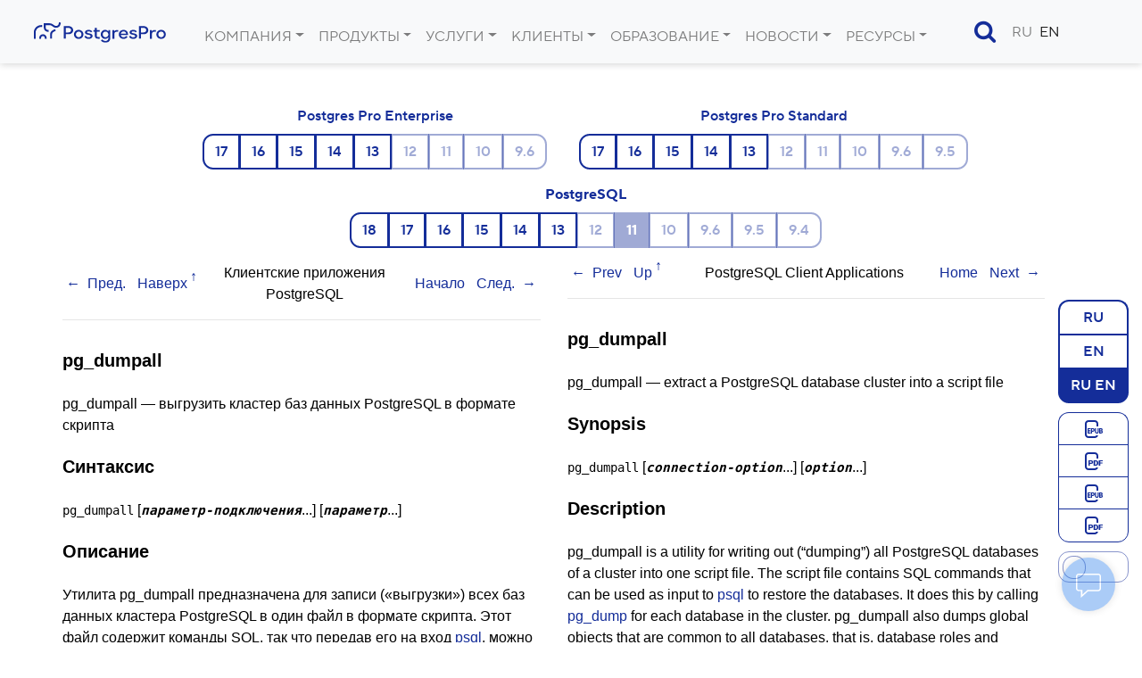

--- FILE ---
content_type: text/css
request_url: https://www.postgrespro.ru/j/v3.css/carousel.css
body_size: 562
content:
html {
    --clr-deep-dark:   #000915;
    --clr-dark:   #0C2037;
    --clr-black:  #0C2037;
    --clr-gray:   #858F9B;
    --clr-blue:   #2f80eb;
    --clr-blue-transparent:  rgba(24, 119, 242, 0.05); /* = clr-secondary-blue */
    --clr-orange: #FF9900;
    --clr-white:  #FFF;
    --clr-green: #ebf6ee;
    
    --clr-blue-light:       #F3F8FE;
    --clr-secondary-blue:   #F3F8FE;
    --clr-third-blue:       #E8F1FE;
    --clr-secondary-blue-hovered: #e8f2fe;
    --clr-gray-light:       rgb(195, 192, 190);
    --clr-secondary-gray:   rgb(195, 192, 190);
    --clr-secondary-dark:   rgb(195, 192, 190);
    --clr-orange-light:     #F78500;
    --clr-secondary-orange: #F78500;
    --clr-secondary-text:   #F78500;
    --clr-bg-orange:        rgb(255, 245, 230);
    
    --clr-brd-light: #E6E8EC;
    
    --narrow-wide-band: 1em 0 1em 0;
    --narrow-band: 1em 0 1em 0;
    --wide-band: 4em 0 2.8em 0;
    --widest-band: 8em 0 0 0;
    --header-height: 72px;
}

.clr-blue          { color: var(--clr-blue) !important; }
.clr-gray          { color: var(--clr-gray) !important; }
.clr-orange        { color: var(--clr-orange) !important; }
.bg-blue, 
.bg-primary        { background: var(--clr-blue) !important; 
                     color: white !important; }
.bg-secondary-blue { background: var(--clr-secondary-blue) !important; }
.bg-blue-hover     { background: var(--clr-secondary-blue-hovered) !important; }
.bg-orange         { background: var(--clr-bg-orange) !important; }
.signal            { background: var(--clr-orange) !important; }

